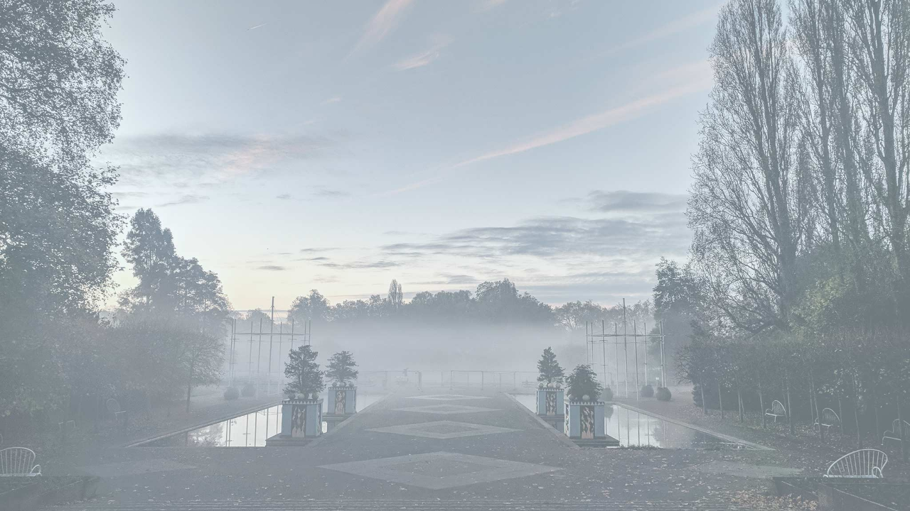

--- FILE ---
content_type: text/html; charset=utf-8
request_url: https://kinambaproject.org.uk/june-2024/
body_size: 47
content:
<!DOCTYPE html>
<html lang="en-gb">
<head>
  <meta name="viewport" content="width=device-width, initial-scale=1">
  <link href="/css/ghp.css" rel="stylesheet" />
  <title>&nbsp;</title>
</head>
<body>
  
  <div class="gbg"></div>

  <!-- Cloudflare Web Analytics -->
  <script defer src='https://static.cloudflareinsights.com/beacon.min.js' data-cf-beacon='{"token": "9b9d2227d0214a18b6238c552a46919a"}'></script>
  <!-- End Cloudflare Web Analytics -->

<!-- Cloudflare Pages Analytics --><script defer src='https://static.cloudflareinsights.com/beacon.min.js' data-cf-beacon='{"token": "9b9d2227d0214a18b6238c552a46919a"}'></script><!-- Cloudflare Pages Analytics --></body>
</html>